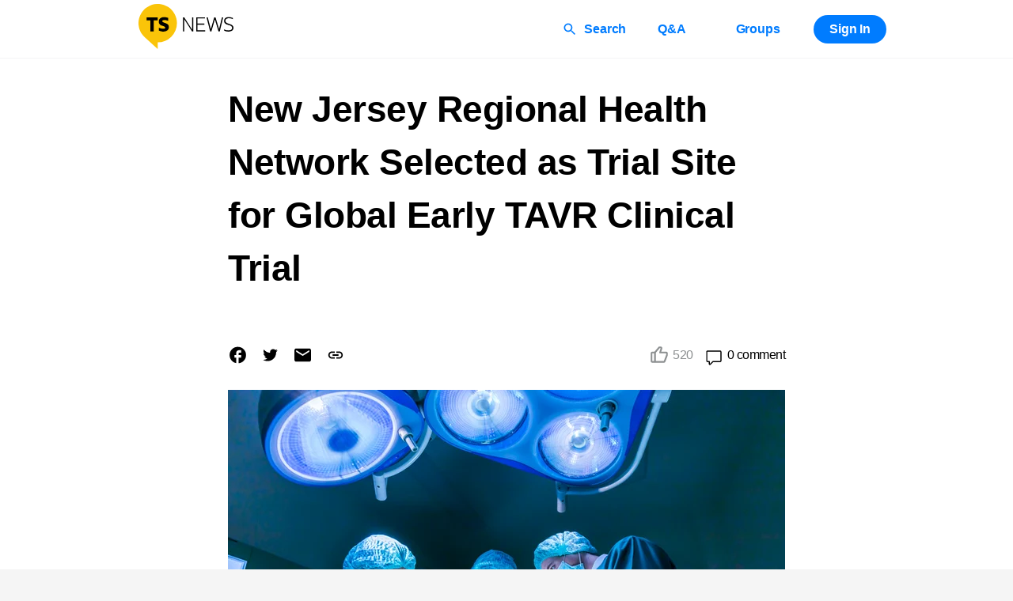

--- FILE ---
content_type: text/html; charset=utf-8
request_url: https://www.trialsitenews.com/a/new-jersey-regional-health-network-selected-as-trial-site-for-global-early-tavr-clinical-trial-86357c7d
body_size: 5464
content:
<!DOCTYPE html><html lang="en" dir="ltr"><head><meta charSet="utf-8" data-next-head=""/><meta charSet="utf-8"/><meta name="viewport" content="minimum-scale=1, initial-scale=1, width=device-width, shrink-to-fit=no" data-next-head=""/><meta name="robots" content="index, follow, max-image-preview:large, max-snippet:-1, max-video-preview:-1" data-next-head=""/><title data-next-head="">New Jersey Regional Health Network Selected as Trial Site for Global Early TAVR Clinical Trial</title><meta name="description" content="Transparent coverage of clinical research" data-next-head=""/><meta name="twitter:card" content="summary_large_image" data-next-head=""/><meta name="og:title" content="New Jersey Regional Health Network Selected as Trial Site for Global Early TAVR Clinical Trial" data-next-head=""/><meta property="og:image" content="https://imagedelivery.net/WEWiZyGwyq-Q4qn_WluYYg/236a6b28-0414-4b8a-f60f-375f672b3400/public" data-next-head=""/><meta property="og:description" content="A multinational medical device manufacturer selected a New Jersey regional health network with roots of operation in the community back to 1890, as a trial site location for a surgical procedure that replaces a diseased aortic valve with an engineered valve. The trial site, Engelwood Health positions its hospital as a national leader in transcatheter aortic valve replacement (TAVR) to treat aortic stenosis (AS). Medtronic, the medical device maker and sponsor of the clinical trial, &amp;nbsp;included the regional health network and hospital in the global EXPAND II Pivotal Trial.&amp;nbsp;This is the first randomized clinical study evaluating the self-expanding, supra-annular Evolut&amp;trade; TAVR platform in patients with moderate, symptomatic AS, a population outside of the current guidelines and indications for TAVR. Consequently, Englewood Health will enroll eligible patients in the new clinical trial investigating the expanded use of TAVR for treating patients with less severe aortic valve disease.
Now a trial site for the EXPAND II Pivotal Trial, involving." data-next-head=""/><meta name="theme-color" content="#FFFFFF"/><meta name="twitter:card" content="summary_large_image"/><link rel="preload" href="https://fonts.googleapis.com"/><link rel="preload" href="/_next/static/css/a086bc86d9fd0abf.css" as="style"/><link rel="stylesheet" href="https://fonts.googleapis.com/css2?family=Amiri&amp;display=swap"/><link rel="stylesheet" href="/_next/static/css/a086bc86d9fd0abf.css" data-n-g=""/><noscript data-n-css=""></noscript><script defer="" noModule="" src="/_next/static/chunks/polyfills-42372ed130431b0a.js"></script><script src="/_next/static/chunks/webpack-6bfb8849dfec97fb.js" defer=""></script><script src="/_next/static/chunks/framework-df9db92cb3533e83.js" defer=""></script><script src="/_next/static/chunks/main-be1b152efd52534f.js" defer=""></script><script src="/_next/static/chunks/pages/_app-7c0dffe0c8c0fea6.js" defer=""></script><script src="/_next/static/chunks/45092124-d0f8394240d5406e.js" defer=""></script><script src="/_next/static/chunks/a1488f65-7402e753df14ccd1.js" defer=""></script><script src="/_next/static/chunks/f9c88346-65251c57cac60829.js" defer=""></script><script src="/_next/static/chunks/3553-ce0f3c86c31afd3e.js" defer=""></script><script src="/_next/static/chunks/7762-8e0e92a8ae579d28.js" defer=""></script><script src="/_next/static/chunks/9620-821827a750f14844.js" defer=""></script><script src="/_next/static/chunks/pages/a/%5BarticleSlug%5D-f47a621ba2222a71.js" defer=""></script><script src="/_next/static/kpY9cj-d0gr88px9fXFH4/_buildManifest.js" defer=""></script><script src="/_next/static/kpY9cj-d0gr88px9fXFH4/_ssgManifest.js" defer=""></script><style id="jss-server-side"></style><style data-styled="" data-styled-version="5.3.11">.hPUxaQ{background:#F5F5F5;display:-webkit-box;display:-webkit-flex;display:-ms-flexbox;display:flex;-webkit-flex-direction:column;-ms-flex-direction:column;flex-direction:column;min-height:100vh;}/*!sc*/
data-styled.g1[id="sc-d72f4f58-0"]{content:"hPUxaQ,"}/*!sc*/
.fJuTyR{-webkit-flex:1;-ms-flex:1;flex:1;display:-webkit-box;display:-webkit-flex;display:-ms-flexbox;display:flex;-webkit-flex-direction:column;-ms-flex-direction:column;flex-direction:column;background:#F5F5F5;}/*!sc*/
data-styled.g2[id="sc-d72f4f58-1"]{content:"fJuTyR,"}/*!sc*/
.gmyAUp{display:-webkit-box;display:-webkit-flex;display:-ms-flexbox;display:flex;-webkit-flex-direction:column;-ms-flex-direction:column;flex-direction:column;width:100%;background:#000000;color:#FFFFFF;}/*!sc*/
data-styled.g3[id="sc-1a5f6311-0"]{content:"gmyAUp,"}/*!sc*/
.eUpcXy{display:-webkit-box;display:-webkit-flex;display:-ms-flexbox;display:flex;-webkit-align-items:flex-start;-webkit-box-align:flex-start;-ms-flex-align:flex-start;align-items:flex-start;-webkit-box-pack:justify;-webkit-justify-content:space-between;-ms-flex-pack:justify;justify-content:space-between;width:100%;padding:24px 160px;gap:20px;}/*!sc*/
@media screen and (max-width:1199px){.eUpcXy{padding:24px 60px;}}/*!sc*/
@media screen and (max-width:1024px){.eUpcXy{padding:24px 32px;}}/*!sc*/
@media screen and (max-width:575px){.eUpcXy{padding:24px 16px;-webkit-flex-direction:column;-ms-flex-direction:column;flex-direction:column;}}/*!sc*/
data-styled.g4[id="sc-1a5f6311-1"]{content:"eUpcXy,"}/*!sc*/
.dPkYJY{display:-webkit-box;display:-webkit-flex;display:-ms-flexbox;display:flex;-webkit-box-pack:start;-webkit-justify-content:flex-start;-ms-flex-pack:start;justify-content:flex-start;-webkit-align-items:flex-start;-webkit-box-align:flex-start;-ms-flex-align:flex-start;align-items:flex-start;width:100%;margin:-20px;-webkit-flex-wrap:wrap;-ms-flex-wrap:wrap;flex-wrap:wrap;}/*!sc*/
@media screen and (max-width:575px){.dPkYJY{-webkit-flex-direction:row;-ms-flex-direction:row;flex-direction:row;-webkit-box-pack:start;-webkit-justify-content:flex-start;-ms-flex-pack:start;justify-content:flex-start;margin-bottom:20px;}}/*!sc*/
data-styled.g5[id="sc-1a5f6311-2"]{content:"dPkYJY,"}/*!sc*/
.gDDVnF{margin:20px;}/*!sc*/
data-styled.g6[id="sc-1a5f6311-3"]{content:"gDDVnF,"}/*!sc*/
.dCRyFZ{font-style:normal;font-weight:bold;font-size:20px;line-height:28px;margin-bottom:16px;}/*!sc*/
data-styled.g7[id="sc-1a5f6311-4"]{content:"dCRyFZ,"}/*!sc*/
.bxFGva{display:-webkit-box;display:-webkit-flex;display:-ms-flexbox;display:flex;-webkit-flex-direction:column;-ms-flex-direction:column;flex-direction:column;}/*!sc*/
data-styled.g8[id="sc-1a5f6311-5"]{content:"bxFGva,"}/*!sc*/
.hSEhdL{color:#FFFFFF;font-weight:normal;-webkit-text-decoration:none;text-decoration:none;width:-webkit-fit-content;width:-moz-fit-content;width:fit-content;}/*!sc*/
data-styled.g9[id="sc-1a5f6311-6"]{content:"hSEhdL,"}/*!sc*/
.dfSNcZ{display:-webkit-box;display:-webkit-flex;display:-ms-flexbox;display:flex;-webkit-flex-direction:column;-ms-flex-direction:column;flex-direction:column;-webkit-align-items:flex-end;-webkit-box-align:flex-end;-ms-flex-align:flex-end;align-items:flex-end;font-weight:normal;min-width:-webkit-max-content;min-width:-moz-max-content;min-width:max-content;}/*!sc*/
@media screen and (max-width:575px){.dfSNcZ{-webkit-align-items:flex-start;-webkit-box-align:flex-start;-ms-flex-align:flex-start;align-items:flex-start;margin-top:20px;}}/*!sc*/
data-styled.g10[id="sc-1a5f6311-7"]{content:"dfSNcZ,"}/*!sc*/
.jMeJZW{font-style:normal;font-weight:bold;font-size:24px;line-height:32px;}/*!sc*/
data-styled.g11[id="sc-1a5f6311-8"]{content:"jMeJZW,"}/*!sc*/
.cnsWOy{font-style:normal;font-weight:bold;font-size:20px;line-height:28px;margin-top:16px;margin-bottom:16px;text-align:center;font-weight:normal;}/*!sc*/
@media screen and (max-width:575px){.cnsWOy{text-align:left;padding:0 16px 16px;}}/*!sc*/
data-styled.g12[id="sc-1a5f6311-9"]{content:"cnsWOy,"}/*!sc*/
.iHdJvR{display:-webkit-box;display:-webkit-flex;display:-ms-flexbox;display:flex;-webkit-align-items:center;-webkit-box-align:center;-ms-flex-align:center;align-items:center;gap:4px;}/*!sc*/
data-styled.g13[id="sc-1a5f6311-10"]{content:"iHdJvR,"}/*!sc*/
.kjGlsu{width:20px;height:20px;}/*!sc*/
data-styled.g14[id="sc-1a5f6311-11"]{content:"kjGlsu,"}/*!sc*/
.jbxNHl{width:20px;height:20px;}/*!sc*/
data-styled.g15[id="sc-1a5f6311-12"]{content:"jbxNHl,"}/*!sc*/
.fmHeo{width:20px;height:20px;}/*!sc*/
data-styled.g16[id="sc-1a5f6311-13"]{content:"fmHeo,"}/*!sc*/
*,*::after,*::before{box-sizing:border-box;}/*!sc*/
::selection{background-color:#007CFF;color:#fff;}/*!sc*/
body{overflow-y:scroll;background:#F5F5F5;color:#000000;font-style:normal;font-weight:500;font-size:16px;line-height:24px;-webkit-letter-spacing:-0.5px;-moz-letter-spacing:-0.5px;-ms-letter-spacing:-0.5px;letter-spacing:-0.5px;margin:0;padding:0;font-family:-apple-system,BlinkMacSystemFont,"Segoe UI",Roboto,"Helvetica Neue",Arial,"Noto Sans","Liberation Sans",sans-serif,"Apple Color Emoji","Segoe UI Emoji","Segoe UI Symbol","Noto Color Emoji";}/*!sc*/
.z-alert{z-index:10000 !important;}/*!sc*/
#nprogress .bar{background:#007CFF !important;height:3px;}/*!sc*/
a{color:unset;-webkit-text-decoration:unset;text-decoration:unset;}/*!sc*/
data-styled.g48[id="sc-global-kMbNVs1"]{content:"sc-global-kMbNVs1,"}/*!sc*/
</style></head><body><script type="text/javascript" id="hs-script-loader" async="" defer="" src="//js.hs-scripts.com/4652048.js"></script><div id="__next"><script>
              window.dataLayer = window.dataLayer || [];
              function gtag(){dataLayer.push(arguments);}
              gtag('js', new Date());
              gtag('config', 'G-VQ5K1HWZ1P');
              </script><div class="sc-d72f4f58-0 hPUxaQ"><div class="sc-d72f4f58-1 fJuTyR"></div><div class="sc-1a5f6311-0 gmyAUp"><div class="sc-1a5f6311-1 eUpcXy"><div class="sc-1a5f6311-2 dPkYJY"><div class="sc-1a5f6311-3 gDDVnF"><div class="sc-1a5f6311-4 dCRyFZ">Company</div><div class="sc-1a5f6311-5 bxFGva"><a class="sc-1a5f6311-6 hSEhdL" href="/about-us">About Us</a><a class="sc-1a5f6311-6 hSEhdL" href="/terms-of-service">Terms of Service</a><a class="sc-1a5f6311-6 hSEhdL" href="/privacy-policy">Privacy Policy</a><a class="sc-1a5f6311-6 hSEhdL" href="/contact-us">Contact Us</a></div></div><div class="sc-1a5f6311-3 gDDVnF"><div class="sc-1a5f6311-4 dCRyFZ">Publish on TrialSite</div><div class="sc-1a5f6311-5 bxFGva"><a class="sc-1a5f6311-6 hSEhdL" href="/writing-best-practices">Writing Best Practices</a><a class="sc-1a5f6311-6 hSEhdL" href="/publish-on-trialsite">Why TrialSite?</a></div></div><div class="sc-1a5f6311-3 gDDVnF"><div class="sc-1a5f6311-4 dCRyFZ">Follow Us</div><div class="sc-1a5f6311-5 bxFGva"><a target="_blank" rel="noopener noreferrer" class="sc-1a5f6311-6 hSEhdL" href="https://www.youtube.com/c/TrialSiteNews"><div class="sc-1a5f6311-10 iHdJvR"><svg stroke="currentColor" fill="currentColor" stroke-width="0" viewBox="0 0 16 16" class="sc-1a5f6311-11 kjGlsu" height="1em" width="1em" xmlns="http://www.w3.org/2000/svg"><path d="M8.051 1.999h.089c.822.003 4.987.033 6.11.335a2.01 2.01 0 0 1 1.415 1.42c.101.38.172.883.22 1.402l.01.104.022.26.008.104c.065.914.073 1.77.074 1.957v.075c-.001.194-.01 1.108-.082 2.06l-.008.105-.009.104c-.05.572-.124 1.14-.235 1.558a2.01 2.01 0 0 1-1.415 1.42c-1.16.312-5.569.334-6.18.335h-.142c-.309 0-1.587-.006-2.927-.052l-.17-.006-.087-.004-.171-.007-.171-.007c-1.11-.049-2.167-.128-2.654-.26a2.01 2.01 0 0 1-1.415-1.419c-.111-.417-.185-.986-.235-1.558L.09 9.82l-.008-.104A31 31 0 0 1 0 7.68v-.123c.002-.215.01-.958.064-1.778l.007-.103.003-.052.008-.104.022-.26.01-.104c.048-.519.119-1.023.22-1.402a2.01 2.01 0 0 1 1.415-1.42c.487-.13 1.544-.21 2.654-.26l.17-.007.172-.006.086-.003.171-.007A100 100 0 0 1 7.858 2zM6.4 5.209v4.818l4.157-2.408z"></path></svg> YouTube</div></a><a target="_blank" rel="noopener noreferrer" class="sc-1a5f6311-6 hSEhdL" href="https://twitter.com/TrialsiteN"><div class="sc-1a5f6311-10 iHdJvR"><svg stroke="currentColor" fill="currentColor" stroke-width="0" viewBox="0 0 16 16" class="sc-1a5f6311-12 jbxNHl" height="1em" width="1em" xmlns="http://www.w3.org/2000/svg"><path d="M5.026 15c6.038 0 9.341-5.003 9.341-9.334q.002-.211-.006-.422A6.7 6.7 0 0 0 16 3.542a6.7 6.7 0 0 1-1.889.518 3.3 3.3 0 0 0 1.447-1.817 6.5 6.5 0 0 1-2.087.793A3.286 3.286 0 0 0 7.875 6.03a9.32 9.32 0 0 1-6.767-3.429 3.29 3.29 0 0 0 1.018 4.382A3.3 3.3 0 0 1 .64 6.575v.045a3.29 3.29 0 0 0 2.632 3.218 3.2 3.2 0 0 1-.865.115 3 3 0 0 1-.614-.057 3.28 3.28 0 0 0 3.067 2.277A6.6 6.6 0 0 1 .78 13.58a6 6 0 0 1-.78-.045A9.34 9.34 0 0 0 5.026 15"></path></svg> Twitter</div></a><a target="_blank" rel="noopener noreferrer" class="sc-1a5f6311-6 hSEhdL" href="https://www.facebook.com/TrialSiteN/"><div class="sc-1a5f6311-10 iHdJvR"><svg stroke="currentColor" fill="currentColor" stroke-width="0" viewBox="0 0 16 16" class="sc-1a5f6311-13 fmHeo" height="1em" width="1em" xmlns="http://www.w3.org/2000/svg"><path d="M16 8.049c0-4.446-3.582-8.05-8-8.05C3.58 0-.002 3.603-.002 8.05c0 4.017 2.926 7.347 6.75 7.951v-5.625h-2.03V8.05H6.75V6.275c0-2.017 1.195-3.131 3.022-3.131.876 0 1.791.157 1.791.157v1.98h-1.009c-.993 0-1.303.621-1.303 1.258v1.51h2.218l-.354 2.326H9.25V16c3.824-.604 6.75-3.934 6.75-7.951"></path></svg> Facebook</div></a></div></div></div><div class="sc-1a5f6311-7 dfSNcZ"><div class="sc-1a5f6311-8 jMeJZW">TrialSiteNews</div><div>159 W Broadway, Suite 200</div><div>Salt Lake City, UT 84101</div></div></div><div class="sc-1a5f6311-9 cnsWOy">© 2026 - Trial Site News</div></div></div><div id="app-modal"></div></div><script id="__NEXT_DATA__" type="application/json">{"props":{"pageProps":{"articleSlug":"new-jersey-regional-health-network-selected-as-trial-site-for-global-early-tavr-clinical-trial-86357c7d","host":"www.trialsitenews.com","data":{"id":22594,"title":"New Jersey Regional Health Network Selected as Trial Site for Global Early TAVR Clinical Trial","publishedAt":"2024-02-03T16:00:01.000Z","image":"https://imagedelivery.net/WEWiZyGwyq-Q4qn_WluYYg/236a6b28-0414-4b8a-f60f-375f672b3400/public","slug":"new-jersey-regional-health-network-selected-as-trial-site-for-global-early-tavr-clinical-trial-86357c7d","profile":{"id":1,"firstName":"TrialSite","lastName":"Staff","profileImage":"https://imagedelivery.net/WEWiZyGwyq-Q4qn_WluYYg/88742b72-7f86-4185-9930-320e29baf900/public","company":"TrialSite","position":"Staff","singleLineStatement":"Making Biomedical Research Evidence Accessible to All","bio":"The Trial Site content team includes physicians, attorneys, regulators and other experts from the clinical trials industry. The team is headed by the founder – Daniel O'Connor – who has been involved with technology and services companies and clinical trials for nearly 20 years. He has developed software for FDA regulated companies focusing on clinical and regulatory document management, clinical trials collaboration and investigator portal, as well as developed business involved with healthcare care coordination and care management.","username":"trialsitenews","references":[],"karma":194251,"registeredPhysicianVerified":false},"comments":0,"likes":520,"tags":[{"id":534,"name":"Bivalves","slug":"bivalves"},{"id":633,"name":"Clinical Trials","slug":"clinical-trials"},{"id":5148,"name":"Surgery","slug":"surgery"},{"id":8562,"name":"Cardiovascular","slug":"cardiovascular"},{"id":9096,"name":"TAVR","slug":"tavr"}],"type":"TSN","excerpt":"\u003cp style=\"text-align: justify;\"\u003e\u003cem\u003eA multinational medical device manufacturer selected a New Jersey regional health network with roots of operation in the community back to 1890, as a trial site location for a surgical procedure that replaces a diseased aortic valve with an engineered valve. The trial site, \u003ca href=\"https://www.englewoodhealth.org/\" target=\"_blank\" rel=\"noopener\"\u003eEngelwood Health\u003c/a\u003e\u003c/em\u003e\u003cem\u003e positions its hospital as a national leader in transcatheter aortic valve replacement (TAVR) to treat aortic stenosis (AS). \u003ca href=\"https://www.medtronic.com/us-en/index.html\" target=\"_blank\" rel=\"noopener\"\u003eMedtronic\u003c/a\u003e, \u003c/em\u003e\u003cem\u003ethe medical device maker and sponsor of the clinical trial, \u0026nbsp;included the regional health network and hospital in the global EXPAND II Pivotal Trial.\u003c/em\u003e\u0026nbsp;\u003cem\u003eThis is the first randomized clinical study evaluating the self-expanding, supra-annular Evolut\u0026trade; TAVR platform in patients with moderate, symptomatic AS, a population outside of the current guidelines and indications for TAVR. Consequently, Englewood Health will enroll eligible patients in the new clinical trial investigating the expanded use of TAVR for treating patients with less severe aortic valve disease.\u003c/em\u003e\u003c/p\u003e\n\u003cp style=\"text-align: justify;\"\u003eNow a trial site for the EXPAND II Pivotal Trial, involving.\u003c/p\u003e"},"user":null,"seoConfig":{"image":"https://imagedelivery.net/WEWiZyGwyq-Q4qn_WluYYg/236a6b28-0414-4b8a-f60f-375f672b3400/public","title":"New Jersey Regional Health Network Selected as Trial Site for Global Early TAVR Clinical Trial","content":"A multinational medical device manufacturer selected a New Jersey regional health network with roots of operation in the community back to 1890, as a trial site location for a surgical procedure that replaces a diseased aortic valve with an engineered valve. The trial site, Engelwood Health positions its hospital as a national leader in transcatheter aortic valve replacement (TAVR) to treat aortic stenosis (AS). Medtronic, the medical device maker and sponsor of the clinical trial, \u0026nbsp;included the regional health network and hospital in the global EXPAND II Pivotal Trial.\u0026nbsp;This is the first randomized clinical study evaluating the self-expanding, supra-annular Evolut\u0026trade; TAVR platform in patients with moderate, symptomatic AS, a population outside of the current guidelines and indications for TAVR. Consequently, Englewood Health will enroll eligible patients in the new clinical trial investigating the expanded use of TAVR for treating patients with less severe aortic valve disease.\nNow a trial site for the EXPAND II Pivotal Trial, involving."}},"__N_SSP":true},"page":"/a/[articleSlug]","query":{"articleSlug":"new-jersey-regional-health-network-selected-as-trial-site-for-global-early-tavr-clinical-trial-86357c7d"},"buildId":"kpY9cj-d0gr88px9fXFH4","isFallback":false,"isExperimentalCompile":false,"gssp":true,"scriptLoader":[]}</script></body></html>

--- FILE ---
content_type: text/css; charset=utf-8
request_url: https://fonts.googleapis.com/css2?family=Amiri&display=swap
body_size: 335
content:
/* arabic */
@font-face {
  font-family: 'Amiri';
  font-style: normal;
  font-weight: 400;
  font-display: swap;
  src: url(https://fonts.gstatic.com/s/amiri/v30/J7aRnpd8CGxBHpUrtLMS7JNKIjk.woff2) format('woff2');
  unicode-range: U+0600-06FF, U+0750-077F, U+0870-088E, U+0890-0891, U+0897-08E1, U+08E3-08FF, U+200C-200E, U+2010-2011, U+204F, U+2E41, U+FB50-FDFF, U+FE70-FE74, U+FE76-FEFC, U+102E0-102FB, U+10E60-10E7E, U+10EC2-10EC4, U+10EFC-10EFF, U+1EE00-1EE03, U+1EE05-1EE1F, U+1EE21-1EE22, U+1EE24, U+1EE27, U+1EE29-1EE32, U+1EE34-1EE37, U+1EE39, U+1EE3B, U+1EE42, U+1EE47, U+1EE49, U+1EE4B, U+1EE4D-1EE4F, U+1EE51-1EE52, U+1EE54, U+1EE57, U+1EE59, U+1EE5B, U+1EE5D, U+1EE5F, U+1EE61-1EE62, U+1EE64, U+1EE67-1EE6A, U+1EE6C-1EE72, U+1EE74-1EE77, U+1EE79-1EE7C, U+1EE7E, U+1EE80-1EE89, U+1EE8B-1EE9B, U+1EEA1-1EEA3, U+1EEA5-1EEA9, U+1EEAB-1EEBB, U+1EEF0-1EEF1;
}
/* latin-ext */
@font-face {
  font-family: 'Amiri';
  font-style: normal;
  font-weight: 400;
  font-display: swap;
  src: url(https://fonts.gstatic.com/s/amiri/v30/J7aRnpd8CGxBHpUgtLMS7JNKIjk.woff2) format('woff2');
  unicode-range: U+0100-02BA, U+02BD-02C5, U+02C7-02CC, U+02CE-02D7, U+02DD-02FF, U+0304, U+0308, U+0329, U+1D00-1DBF, U+1E00-1E9F, U+1EF2-1EFF, U+2020, U+20A0-20AB, U+20AD-20C0, U+2113, U+2C60-2C7F, U+A720-A7FF;
}
/* latin */
@font-face {
  font-family: 'Amiri';
  font-style: normal;
  font-weight: 400;
  font-display: swap;
  src: url(https://fonts.gstatic.com/s/amiri/v30/J7aRnpd8CGxBHpUutLMS7JNK.woff2) format('woff2');
  unicode-range: U+0000-00FF, U+0131, U+0152-0153, U+02BB-02BC, U+02C6, U+02DA, U+02DC, U+0304, U+0308, U+0329, U+2000-206F, U+20AC, U+2122, U+2191, U+2193, U+2212, U+2215, U+FEFF, U+FFFD;
}


--- FILE ---
content_type: application/javascript; charset=utf-8
request_url: https://www.trialsitenews.com/_next/static/chunks/7762-8e0e92a8ae579d28.js
body_size: 16085
content:
(self.webpackChunk_N_E=self.webpackChunk_N_E||[]).push([[7762],{2150:(e,t,n)=>{"use strict";n.d(t,{A:()=>u});var r=n(48562),i=n(77806),o=n(25093),a=n(34002),s=function(){function e(e,t){this.xf=t,this.n=e,this.i=0}return e.prototype["@@transducer/init"]=a.A.init,e.prototype["@@transducer/result"]=a.A.result,e.prototype["@@transducer/step"]=function(e,t){this.i+=1;var n=0===this.n?e:this.xf["@@transducer/step"](e,t);return this.n>=0&&this.i>=this.n?(0,o.A)(n):n},e}(),l=n(23606),c=(0,n(40477).A)(function(e,t){return function(){var n=arguments.length;if(0===n)return t();var r=arguments[n-1];return(0,l.A)(r)||"function"!=typeof r[e]?t.apply(this,arguments):r[e].apply(r,Array.prototype.slice.call(arguments,0,n-1))}}("slice",function(e,t,n){return Array.prototype.slice.call(n,e,t)}));let u=(0,r.A)((0,i.A)(["take"],function(e){return function(t){return new s(e,t)}},function(e,t){return c(0,e<0?1/0:e,t)}))},10926:(e,t,n)=>{var r=n(14232),i=n(83833).default,o={reactCompat:!0},a=r.version.split(".")[0]>=16,s=new Set(["tr","tbody","thead","tfoot","colgroup","table","head","html","frameset"]);e.exports={PRESERVE_CUSTOM_ATTRIBUTES:a,invertObject:function(e,t){if(!e||"object"!=typeof e)throw TypeError("First argument must be an object");var n,r,i="function"==typeof t,o={},a={};for(n in e){if(r=e[n],i&&(o=t(n,r))&&2===o.length){a[o[0]]=o[1];continue}"string"==typeof r&&(a[r]=n)}return a},isCustomComponent:function(e,t){if(-1===e.indexOf("-"))return t&&"string"==typeof t.is;switch(e){case"annotation-xml":case"color-profile":case"font-face":case"font-face-src":case"font-face-uri":case"font-face-format":case"font-face-name":case"missing-glyph":return!1;default:return!0}},setStyleProp:function(e,t){if(null!=e)try{t.style=i(e,o)}catch(e){t.style={}}},canTextBeChildOfNode:function(e){return!s.has(e.name)},elementsWithNoTextChildren:s}},11276:(e,t,n)=>{var r=n(66720);e.exports=function(e,t){var n,i,o,a=null;if(!e||"string"!=typeof e)return a;for(var s=r(e),l="function"==typeof t,c=0,u=s.length;c<u;c++)i=(n=s[c]).property,o=n.value,l?t(i,o,n):o&&(a||(a={}),a[i]=o);return a}},23920:(e,t,n)=>{var r=n(87100),i=n(10926);function o(e){return r.possibleStandardNames[e]}e.exports=function(e){var t,n,a,s,l,c={},u=(e=e||{}).type&&({reset:!0,submit:!0})[e.type];for(t in e){if(a=e[t],r.isCustomAttribute(t)){c[t]=a;continue}if(s=o(n=t.toLowerCase())){switch(l=r.getPropertyInfo(s),("checked"===s||"value"===s)&&!u&&(s=o("default"+n)),c[s]=a,l&&l.type){case r.BOOLEAN:c[s]=!0;break;case r.OVERLOADED_BOOLEAN:""===a&&(c[s]=!0)}continue}i.PRESERVE_CUSTOM_ATTRIBUTES&&(c[t]=a)}return i.setStyleProp(e.style,c),c}},24181:(e,t)=>{"use strict";t.__esModule=!0,t.camelCase=void 0;var n=/^--[a-zA-Z0-9-]+$/,r=/-([a-z])/g,i=/^[^-]+$/,o=/^-(webkit|moz|ms|o|khtml)-/,a=function(e,t){return t.toUpperCase()},s=function(e,t){return t+"-"};t.camelCase=function(e,t){var l;return(void 0===t&&(t={}),!(l=e)||i.test(l)||n.test(l))?e:(e=e.toLowerCase(),t.reactCompat||(e=e.replace(o,s)),e.replace(r,a))}},24351:(e,t,n)=>{"use strict";n.d(t,{A:()=>r});let r=(0,n(48562).A)(function(e,t){for(var n={},r=0;r<e.length;)e[r]in t&&(n[e[r]]=t[e[r]]),r+=1;return n})},26794:(e,t,n)=>{"use strict";n.d(t,{A:()=>o});var r=n(92707),i="	\n\v\f\r \xa0              　\u2028\u2029\uFEFF";let o="function"!=typeof String.prototype.trim||i.trim()||!"​".trim()?(0,r.A)(function(e){var t=RegExp("^["+i+"]["+i+"]*"),n=RegExp("["+i+"]["+i+"]*$");return e.replace(t,"").replace(n,"")}):(0,r.A)(function(e){return e.trim()})},27454:(e,t,n)=>{var r=n(75042),i=n(23920),o=n(72357);o="function"==typeof o.default?o.default:o;var a={lowerCaseAttributeNames:!1};function s(e,t){if("string"!=typeof e)throw TypeError("First argument must be a string");return""===e?[]:r(o(e,(t=t||{}).htmlparser2||a),t)}s.domToReact=r,s.htmlToDOM=o,s.attributesToProps=i,s.Element=n(94093).Element,e.exports=s,e.exports.default=s},34739:(e,t)=>{t.SAME=0,t.CAMELCASE=1,t.possibleStandardNames={accept:0,acceptCharset:1,"accept-charset":"acceptCharset",accessKey:1,action:0,allowFullScreen:1,alt:0,as:0,async:0,autoCapitalize:1,autoComplete:1,autoCorrect:1,autoFocus:1,autoPlay:1,autoSave:1,capture:0,cellPadding:1,cellSpacing:1,challenge:0,charSet:1,checked:0,children:0,cite:0,class:"className",classID:1,className:1,cols:0,colSpan:1,content:0,contentEditable:1,contextMenu:1,controls:0,controlsList:1,coords:0,crossOrigin:1,dangerouslySetInnerHTML:1,data:0,dateTime:1,default:0,defaultChecked:1,defaultValue:1,defer:0,dir:0,disabled:0,disablePictureInPicture:1,disableRemotePlayback:1,download:0,draggable:0,encType:1,enterKeyHint:1,for:"htmlFor",form:0,formMethod:1,formAction:1,formEncType:1,formNoValidate:1,formTarget:1,frameBorder:1,headers:0,height:0,hidden:0,high:0,href:0,hrefLang:1,htmlFor:1,httpEquiv:1,"http-equiv":"httpEquiv",icon:0,id:0,innerHTML:1,inputMode:1,integrity:0,is:0,itemID:1,itemProp:1,itemRef:1,itemScope:1,itemType:1,keyParams:1,keyType:1,kind:0,label:0,lang:0,list:0,loop:0,low:0,manifest:0,marginWidth:1,marginHeight:1,max:0,maxLength:1,media:0,mediaGroup:1,method:0,min:0,minLength:1,multiple:0,muted:0,name:0,noModule:1,nonce:0,noValidate:1,open:0,optimum:0,pattern:0,placeholder:0,playsInline:1,poster:0,preload:0,profile:0,radioGroup:1,readOnly:1,referrerPolicy:1,rel:0,required:0,reversed:0,role:0,rows:0,rowSpan:1,sandbox:0,scope:0,scoped:0,scrolling:0,seamless:0,selected:0,shape:0,size:0,sizes:0,span:0,spellCheck:1,src:0,srcDoc:1,srcLang:1,srcSet:1,start:0,step:0,style:0,summary:0,tabIndex:1,target:0,title:0,type:0,useMap:1,value:0,width:0,wmode:0,wrap:0,about:0,accentHeight:1,"accent-height":"accentHeight",accumulate:0,additive:0,alignmentBaseline:1,"alignment-baseline":"alignmentBaseline",allowReorder:1,alphabetic:0,amplitude:0,arabicForm:1,"arabic-form":"arabicForm",ascent:0,attributeName:1,attributeType:1,autoReverse:1,azimuth:0,baseFrequency:1,baselineShift:1,"baseline-shift":"baselineShift",baseProfile:1,bbox:0,begin:0,bias:0,by:0,calcMode:1,capHeight:1,"cap-height":"capHeight",clip:0,clipPath:1,"clip-path":"clipPath",clipPathUnits:1,clipRule:1,"clip-rule":"clipRule",color:0,colorInterpolation:1,"color-interpolation":"colorInterpolation",colorInterpolationFilters:1,"color-interpolation-filters":"colorInterpolationFilters",colorProfile:1,"color-profile":"colorProfile",colorRendering:1,"color-rendering":"colorRendering",contentScriptType:1,contentStyleType:1,cursor:0,cx:0,cy:0,d:0,datatype:0,decelerate:0,descent:0,diffuseConstant:1,direction:0,display:0,divisor:0,dominantBaseline:1,"dominant-baseline":"dominantBaseline",dur:0,dx:0,dy:0,edgeMode:1,elevation:0,enableBackground:1,"enable-background":"enableBackground",end:0,exponent:0,externalResourcesRequired:1,fill:0,fillOpacity:1,"fill-opacity":"fillOpacity",fillRule:1,"fill-rule":"fillRule",filter:0,filterRes:1,filterUnits:1,floodOpacity:1,"flood-opacity":"floodOpacity",floodColor:1,"flood-color":"floodColor",focusable:0,fontFamily:1,"font-family":"fontFamily",fontSize:1,"font-size":"fontSize",fontSizeAdjust:1,"font-size-adjust":"fontSizeAdjust",fontStretch:1,"font-stretch":"fontStretch",fontStyle:1,"font-style":"fontStyle",fontVariant:1,"font-variant":"fontVariant",fontWeight:1,"font-weight":"fontWeight",format:0,from:0,fx:0,fy:0,g1:0,g2:0,glyphName:1,"glyph-name":"glyphName",glyphOrientationHorizontal:1,"glyph-orientation-horizontal":"glyphOrientationHorizontal",glyphOrientationVertical:1,"glyph-orientation-vertical":"glyphOrientationVertical",glyphRef:1,gradientTransform:1,gradientUnits:1,hanging:0,horizAdvX:1,"horiz-adv-x":"horizAdvX",horizOriginX:1,"horiz-origin-x":"horizOriginX",ideographic:0,imageRendering:1,"image-rendering":"imageRendering",in2:0,in:0,inlist:0,intercept:0,k1:0,k2:0,k3:0,k4:0,k:0,kernelMatrix:1,kernelUnitLength:1,kerning:0,keyPoints:1,keySplines:1,keyTimes:1,lengthAdjust:1,letterSpacing:1,"letter-spacing":"letterSpacing",lightingColor:1,"lighting-color":"lightingColor",limitingConeAngle:1,local:0,markerEnd:1,"marker-end":"markerEnd",markerHeight:1,markerMid:1,"marker-mid":"markerMid",markerStart:1,"marker-start":"markerStart",markerUnits:1,markerWidth:1,mask:0,maskContentUnits:1,maskUnits:1,mathematical:0,mode:0,numOctaves:1,offset:0,opacity:0,operator:0,order:0,orient:0,orientation:0,origin:0,overflow:0,overlinePosition:1,"overline-position":"overlinePosition",overlineThickness:1,"overline-thickness":"overlineThickness",paintOrder:1,"paint-order":"paintOrder",panose1:0,"panose-1":"panose1",pathLength:1,patternContentUnits:1,patternTransform:1,patternUnits:1,pointerEvents:1,"pointer-events":"pointerEvents",points:0,pointsAtX:1,pointsAtY:1,pointsAtZ:1,prefix:0,preserveAlpha:1,preserveAspectRatio:1,primitiveUnits:1,property:0,r:0,radius:0,refX:1,refY:1,renderingIntent:1,"rendering-intent":"renderingIntent",repeatCount:1,repeatDur:1,requiredExtensions:1,requiredFeatures:1,resource:0,restart:0,result:0,results:0,rotate:0,rx:0,ry:0,scale:0,security:0,seed:0,shapeRendering:1,"shape-rendering":"shapeRendering",slope:0,spacing:0,specularConstant:1,specularExponent:1,speed:0,spreadMethod:1,startOffset:1,stdDeviation:1,stemh:0,stemv:0,stitchTiles:1,stopColor:1,"stop-color":"stopColor",stopOpacity:1,"stop-opacity":"stopOpacity",strikethroughPosition:1,"strikethrough-position":"strikethroughPosition",strikethroughThickness:1,"strikethrough-thickness":"strikethroughThickness",string:0,stroke:0,strokeDasharray:1,"stroke-dasharray":"strokeDasharray",strokeDashoffset:1,"stroke-dashoffset":"strokeDashoffset",strokeLinecap:1,"stroke-linecap":"strokeLinecap",strokeLinejoin:1,"stroke-linejoin":"strokeLinejoin",strokeMiterlimit:1,"stroke-miterlimit":"strokeMiterlimit",strokeWidth:1,"stroke-width":"strokeWidth",strokeOpacity:1,"stroke-opacity":"strokeOpacity",suppressContentEditableWarning:1,suppressHydrationWarning:1,surfaceScale:1,systemLanguage:1,tableValues:1,targetX:1,targetY:1,textAnchor:1,"text-anchor":"textAnchor",textDecoration:1,"text-decoration":"textDecoration",textLength:1,textRendering:1,"text-rendering":"textRendering",to:0,transform:0,typeof:0,u1:0,u2:0,underlinePosition:1,"underline-position":"underlinePosition",underlineThickness:1,"underline-thickness":"underlineThickness",unicode:0,unicodeBidi:1,"unicode-bidi":"unicodeBidi",unicodeRange:1,"unicode-range":"unicodeRange",unitsPerEm:1,"units-per-em":"unitsPerEm",unselectable:0,vAlphabetic:1,"v-alphabetic":"vAlphabetic",values:0,vectorEffect:1,"vector-effect":"vectorEffect",version:0,vertAdvY:1,"vert-adv-y":"vertAdvY",vertOriginX:1,"vert-origin-x":"vertOriginX",vertOriginY:1,"vert-origin-y":"vertOriginY",vHanging:1,"v-hanging":"vHanging",vIdeographic:1,"v-ideographic":"vIdeographic",viewBox:1,viewTarget:1,visibility:0,vMathematical:1,"v-mathematical":"vMathematical",vocab:0,widths:0,wordSpacing:1,"word-spacing":"wordSpacing",writingMode:1,"writing-mode":"writingMode",x1:0,x2:0,x:0,xChannelSelector:1,xHeight:1,"x-height":"xHeight",xlinkActuate:1,"xlink:actuate":"xlinkActuate",xlinkArcrole:1,"xlink:arcrole":"xlinkArcrole",xlinkHref:1,"xlink:href":"xlinkHref",xlinkRole:1,"xlink:role":"xlinkRole",xlinkShow:1,"xlink:show":"xlinkShow",xlinkTitle:1,"xlink:title":"xlinkTitle",xlinkType:1,"xlink:type":"xlinkType",xmlBase:1,"xml:base":"xmlBase",xmlLang:1,"xml:lang":"xmlLang",xmlns:0,"xml:space":"xmlSpace",xmlnsXlink:1,"xmlns:xlink":"xmlnsXlink",xmlSpace:1,y1:0,y2:0,y:0,yChannelSelector:1,z:0,zoomAndPan:1}},39296:(e,t,n)=>{"use strict";n.d(t,{A:()=>p});var r=n(54864),i=n(48562),o=n(77806),a=n(43189),s=n(34002),l=function(){function e(e,t){this.xf=t,this.f=e}return e.prototype["@@transducer/init"]=s.A.init,e.prototype["@@transducer/result"]=s.A.result,e.prototype["@@transducer/step"]=function(e,t){return this.xf["@@transducer/step"](e,this.f(t))},e}(),c=n(47226),u=n(75010);let p=(0,i.A)((0,o.A)(["fantasy-land/map","map"],function(e){return function(t){return new l(e,t)}},function(e,t){switch(Object.prototype.toString.call(t)){case"[object Function]":return(0,c.A)(t.length,function(){return e.call(this,t.apply(this,arguments))});case"[object Object]":return(0,r.A)(function(n,r){return n[r]=e(t[r]),n},{},(0,u.A)(t));default:return(0,a.A)(e,t)}}))},41218:e=>{e.exports="object"==typeof self?self.FormData:window.FormData},44939:(e,t,n)=>{"use strict";n.d(t,{K:()=>w});var r=n(14232),i=n(95062),o=function(){return(o=Object.assign||function(e){for(var t,n=1,r=arguments.length;n<r;n++)for(var i in t=arguments[n])Object.prototype.hasOwnProperty.call(t,i)&&(e[i]=t[i]);return e}).apply(this,arguments)},a={onActivate:i.func,onAddUndo:i.func,onBeforeAddUndo:i.func,onBeforeExecCommand:i.func,onBeforeGetContent:i.func,onBeforeRenderUI:i.func,onBeforeSetContent:i.func,onBeforePaste:i.func,onBlur:i.func,onChange:i.func,onClearUndos:i.func,onClick:i.func,onContextMenu:i.func,onCopy:i.func,onCut:i.func,onDblclick:i.func,onDeactivate:i.func,onDirty:i.func,onDrag:i.func,onDragDrop:i.func,onDragEnd:i.func,onDragGesture:i.func,onDragOver:i.func,onDrop:i.func,onExecCommand:i.func,onFocus:i.func,onFocusIn:i.func,onFocusOut:i.func,onGetContent:i.func,onHide:i.func,onInit:i.func,onKeyDown:i.func,onKeyPress:i.func,onKeyUp:i.func,onLoadContent:i.func,onMouseDown:i.func,onMouseEnter:i.func,onMouseLeave:i.func,onMouseMove:i.func,onMouseOut:i.func,onMouseOver:i.func,onMouseUp:i.func,onNodeChange:i.func,onObjectResizeStart:i.func,onObjectResized:i.func,onObjectSelected:i.func,onPaste:i.func,onPostProcess:i.func,onPostRender:i.func,onPreProcess:i.func,onProgressState:i.func,onRedo:i.func,onRemove:i.func,onReset:i.func,onSaveContent:i.func,onSelectionChange:i.func,onSetAttrib:i.func,onSetContent:i.func,onShow:i.func,onSubmit:i.func,onUndo:i.func,onVisualAid:i.func},s=o({apiKey:i.string,id:i.string,inline:i.bool,init:i.object,initialValue:i.string,onEditorChange:i.func,outputFormat:i.oneOf(["html","text"]),value:i.string,tagName:i.string,cloudChannel:i.string,plugins:i.oneOfType([i.string,i.array]),toolbar:i.oneOfType([i.string,i.array]),disabled:i.bool,textareaName:i.string,tinymceScriptSrc:i.string,rollback:i.oneOfType([i.number,i.oneOf([!1])]),scriptLoading:i.shape({async:i.bool,defer:i.bool,delay:i.number})},a),l=function(e){return"function"==typeof e},c=function(e){return e in a},u=function(e){return e.substr(2)},p=function(e,t,n,r,i,o,a){var s=Object.keys(i).filter(c),l=Object.keys(o).filter(c),p=s.filter(function(e){return void 0===o[e]}),f=l.filter(function(e){return void 0===i[e]});p.forEach(function(e){var t=u(e),r=a[t];n(t,r),delete a[t]}),f.forEach(function(n){var i=r(e,n),o=u(n);a[o]=i,t(o,i)})},f=0,d=function(e){var t=Date.now();return e+"_"+Math.floor(1e9*Math.random())+ ++f+String(t)},h=function(e){return null!==e&&("textarea"===e.tagName.toLowerCase()||"input"===e.tagName.toLowerCase())},m=function(e){return void 0===e||""===e?[]:Array.isArray(e)?e:e.split(" ")},g=function(e){if(!("isConnected"in Node.prototype)){for(var t=e,n=e.parentNode;null!=n;)n=(t=n).parentNode;return t===e.ownerDocument}return e.isConnected},y=function(){return{listeners:[],scriptId:d("tiny-script"),scriptLoading:!1,scriptLoaded:!1}},v=function(){var e=y(),t=function(e,t,n,r,i,o){var a=t.createElement("script");a.referrerPolicy="origin",a.type="application/javascript",a.id=e,a.src=n,a.async=r,a.defer=i;var s=function(){a.removeEventListener("load",s),o()};a.addEventListener("load",s),t.head&&t.head.appendChild(a)};return{load:function(n,r,i,o,a,s){var l=function(){return t(e.scriptId,n,r,i,o,function(){e.listeners.forEach(function(e){return e()}),e.scriptLoaded=!0})};e.scriptLoaded?s():(e.listeners.push(s),e.scriptLoading||(e.scriptLoading=!0,a>0?setTimeout(l,a):l()))},reinitialize:function(){e=y()}}}(),b=function(){var e="undefined"!=typeof window?window:n.g;return e&&e.tinymce?e.tinymce:null},k=function(){var e=function(t,n){return(e=Object.setPrototypeOf||({__proto__:[]})instanceof Array&&function(e,t){e.__proto__=t}||function(e,t){for(var n in t)Object.prototype.hasOwnProperty.call(t,n)&&(e[n]=t[n])})(t,n)};return function(t,n){if("function"!=typeof n&&null!==n)throw TypeError("Class extends value "+String(n)+" is not a constructor or null");function r(){this.constructor=t}e(t,n),t.prototype=null===n?Object.create(n):(r.prototype=n.prototype,new r)}}(),x=function(){return(x=Object.assign||function(e){for(var t,n=1,r=arguments.length;n<r;n++)for(var i in t=arguments[n])Object.prototype.hasOwnProperty.call(t,i)&&(e[i]=t[i]);return e}).apply(this,arguments)},C=function(){var e,t,n;return(null==(n=null==(t=null==(e=b())?void 0:e.Env)?void 0:t.browser)?void 0:n.isIE())?"change keyup compositionend setcontent":"change input compositionend setcontent"},E=function(){return window.InputEvent&&"function"==typeof InputEvent.prototype.getTargetRanges?"beforeinput SelectionChange":"SelectionChange"},w=function(e){function t(t){var n,i,o,a=e.call(this,t)||this;return a.rollbackTimer=void 0,a.valueCursor=void 0,a.rollbackChange=function(){var e=a.editor,t=a.props.value;e&&t&&t!==a.currentContent&&e.undoManager.ignore(function(){if(e.setContent(t),a.valueCursor&&(!a.inline||e.hasFocus()))try{e.selection.moveToBookmark(a.valueCursor)}catch(e){}}),a.rollbackTimer=void 0},a.handleBeforeInput=function(e){if(void 0!==a.props.value&&a.props.value===a.currentContent&&a.editor&&(!a.inline||a.editor.hasFocus))try{a.valueCursor=a.editor.selection.getBookmark(3)}catch(e){}},a.handleBeforeInputSpecial=function(e){("Enter"===e.key||"Backspace"===e.key||"Delete"===e.key)&&a.handleBeforeInput(e)},a.handleEditorChange=function(e){var t=a.editor;if(t&&t.initialized){var n=t.getContent();if(void 0===a.props.value||a.props.value===n||!1===a.props.rollback||a.rollbackTimer||(a.rollbackTimer=window.setTimeout(a.rollbackChange,"number"==typeof a.props.rollback?a.props.rollback:200)),n!==a.currentContent&&(a.currentContent=n,l(a.props.onEditorChange))){var r=a.props.outputFormat,i="html"===r?n:t.getContent({format:r});a.props.onEditorChange(i,t)}}},a.handleEditorChangeSpecial=function(e){("Backspace"===e.key||"Delete"===e.key)&&a.handleEditorChange(e)},a.initialise=function(e){void 0===e&&(e=0);var t,n,r,i=a.elementRef.current;if(i){if(!g(i)){if(0===e)setTimeout(function(){return a.initialise(1)},1);else if(e<100)setTimeout(function(){return a.initialise(e+1)},100);else throw Error("tinymce can only be initialised when in a document");return}var o,s,c=b();if(!c)throw Error("tinymce should have been loaded into global scope");var u=x(x({},a.props.init),{selector:void 0,target:i,readonly:a.props.disabled,inline:a.inline,plugins:(o=null==(t=a.props.init)?void 0:t.plugins,s=a.props.plugins,m(o).concat(m(s))),toolbar:null!=(n=a.props.toolbar)?n:null==(r=a.props.init)?void 0:r.toolbar,setup:function(e){a.editor=e,a.bindHandlers({}),a.inline&&!h(i)&&e.once("PostRender",function(t){e.setContent(a.getInitialValue(),{no_events:!0})}),a.props.init&&l(a.props.init.setup)&&a.props.init.setup(e)},init_instance_callback:function(e){var t,n,r=a.getInitialValue();a.currentContent=null!=(t=a.currentContent)?t:e.getContent(),a.currentContent!==r&&(a.currentContent=r,e.setContent(r),e.undoManager.clear(),e.undoManager.add(),e.setDirty(!1));var i=null!=(n=a.props.disabled)&&n;e.setMode(i?"readonly":"design"),a.props.init&&l(a.props.init.init_instance_callback)&&a.props.init.init_instance_callback(e)}});a.inline||(i.style.visibility=""),h(i)&&(i.value=a.getInitialValue()),c.init(u)}},a.id=a.props.id||d("tiny-react"),a.elementRef=r.createRef(),a.inline=null!=(o=null!=(n=a.props.inline)?n:null==(i=a.props.init)?void 0:i.inline)&&o,a.boundHandlers={},a}return k(t,e),t.prototype.componentDidUpdate=function(e){var t,n,r=this;if(this.rollbackTimer&&(clearTimeout(this.rollbackTimer),this.rollbackTimer=void 0),this.editor&&(this.bindHandlers(e),this.editor.initialized)){if(this.currentContent=null!=(t=this.currentContent)?t:this.editor.getContent(),"string"==typeof this.props.initialValue&&this.props.initialValue!==e.initialValue)this.editor.setContent(this.props.initialValue),this.editor.undoManager.clear(),this.editor.undoManager.add(),this.editor.setDirty(!1);else if("string"==typeof this.props.value&&this.props.value!==this.currentContent){var i=this.editor;i.undoManager.transact(function(){if(!r.inline||i.hasFocus())try{e=i.selection.getBookmark(3)}catch(e){}var e,t=r.valueCursor;if(i.setContent(r.props.value),!r.inline||i.hasFocus())for(var n=0,o=[e,t];n<o.length;n++){var a=o[n];if(a)try{i.selection.moveToBookmark(a),r.valueCursor=a;break}catch(e){}}})}if(this.props.disabled!==e.disabled){var o=null!=(n=this.props.disabled)&&n;this.editor.setMode(o?"readonly":"design")}}},t.prototype.componentDidMount=function(){var e,t,n,r,i,o;null!==b()?this.initialise():this.elementRef.current&&this.elementRef.current.ownerDocument&&v.load(this.elementRef.current.ownerDocument,this.getScriptSrc(),null!=(t=null==(e=this.props.scriptLoading)?void 0:e.async)&&t,null!=(r=null==(n=this.props.scriptLoading)?void 0:n.defer)&&r,null!=(o=null==(i=this.props.scriptLoading)?void 0:i.delay)?o:0,this.initialise)},t.prototype.componentWillUnmount=function(){var e=this,t=this.editor;t&&(t.off(C(),this.handleEditorChange),t.off(E(),this.handleBeforeInput),t.off("keypress",this.handleEditorChangeSpecial),t.off("keydown",this.handleBeforeInputSpecial),t.off("NewBlock",this.handleEditorChange),Object.keys(this.boundHandlers).forEach(function(n){t.off(n,e.boundHandlers[n])}),this.boundHandlers={},t.remove(),this.editor=void 0)},t.prototype.render=function(){return this.inline?this.renderInline():this.renderIframe()},t.prototype.renderInline=function(){var e=this.props.tagName;return r.createElement(void 0===e?"div":e,{ref:this.elementRef,id:this.id})},t.prototype.renderIframe=function(){return r.createElement("textarea",{ref:this.elementRef,style:{visibility:"hidden"},name:this.props.textareaName,id:this.id})},t.prototype.getScriptSrc=function(){if("string"==typeof this.props.tinymceScriptSrc)return this.props.tinymceScriptSrc;var e=this.props.cloudChannel;return"https://cdn.tiny.cloud/1/"+(this.props.apiKey?this.props.apiKey:"no-api-key")+"/tinymce/"+e+"/tinymce.min.js"},t.prototype.getInitialValue=function(){return"string"==typeof this.props.initialValue?this.props.initialValue:"string"==typeof this.props.value?this.props.value:""},t.prototype.bindHandlers=function(e){var t=this;if(void 0!==this.editor){n=this.editor,r=this.props,i=this.boundHandlers,p(function(e){return t.props[e]},n.on.bind(n),n.off.bind(n),function(e,t){return function(r){var i;return null==(i=e(t))?void 0:i(r,n)}},e,r,i);var n,r,i,o=function(e){return void 0!==e.onEditorChange||void 0!==e.value},a=o(e),s=o(this.props);!a&&s?(this.editor.on(C(),this.handleEditorChange),this.editor.on(E(),this.handleBeforeInput),this.editor.on("keydown",this.handleBeforeInputSpecial),this.editor.on("keyup",this.handleEditorChangeSpecial),this.editor.on("NewBlock",this.handleEditorChange)):a&&!s&&(this.editor.off(C(),this.handleEditorChange),this.editor.off(E(),this.handleBeforeInput),this.editor.off("keydown",this.handleBeforeInputSpecial),this.editor.off("keyup",this.handleEditorChangeSpecial),this.editor.off("NewBlock",this.handleEditorChange))}},t.propTypes=s,t.defaultProps={cloudChannel:"5"},t}(r.Component)},47226:(e,t,n)=>{"use strict";function r(e,t){switch(e){case 0:return function(){return t.apply(this,arguments)};case 1:return function(e){return t.apply(this,arguments)};case 2:return function(e,n){return t.apply(this,arguments)};case 3:return function(e,n,r){return t.apply(this,arguments)};case 4:return function(e,n,r,i){return t.apply(this,arguments)};case 5:return function(e,n,r,i,o){return t.apply(this,arguments)};case 6:return function(e,n,r,i,o,a){return t.apply(this,arguments)};case 7:return function(e,n,r,i,o,a,s){return t.apply(this,arguments)};case 8:return function(e,n,r,i,o,a,s,l){return t.apply(this,arguments)};case 9:return function(e,n,r,i,o,a,s,l,c){return t.apply(this,arguments)};case 10:return function(e,n,r,i,o,a,s,l,c,u){return t.apply(this,arguments)};default:throw Error("First argument to _arity must be a non-negative integer no greater than ten")}}n.d(t,{A:()=>s});var i=n(92707),o=n(48562),a=n(33070);let s=(0,o.A)(function(e,t){return 1===e?(0,i.A)(t):r(e,function e(t,n,i){return function(){for(var o,s=[],l=0,c=t,u=0,p=!1;u<n.length||l<arguments.length;)u<n.length&&(!(0,a.A)(n[u])||l>=arguments.length)?o=n[u]:(o=arguments[l],l+=1),s[u]=o,(0,a.A)(o)?p=!0:c-=1,u+=1;return!p&&c<=0?i.apply(this,s):r(Math.max(0,c),e(t,s,i))}}(e,[],t))})},63261:(e,t,n)=>{"use strict";n.d(t,{Ay:()=>i});var r=n(27454);r.domToReact,r.htmlToDOM,r.attributesToProps,r.Element;let i=r},65883:(e,t)=>{"use strict";var n;Object.defineProperty(t,"__esModule",{value:!0}),t.Doctype=t.CDATA=t.Tag=t.Style=t.Script=t.Comment=t.Directive=t.Text=t.Root=t.isTag=t.ElementType=void 0,function(e){e.Root="root",e.Text="text",e.Directive="directive",e.Comment="comment",e.Script="script",e.Style="style",e.Tag="tag",e.CDATA="cdata",e.Doctype="doctype"}(n=t.ElementType||(t.ElementType={})),t.isTag=function(e){return e.type===n.Tag||e.type===n.Script||e.type===n.Style},t.Root=n.Root,t.Text=n.Text,t.Directive=n.Directive,t.Comment=n.Comment,t.Script=n.Script,t.Style=n.Style,t.Tag=n.Tag,t.CDATA=n.CDATA,t.Doctype=n.Doctype},66720:e=>{var t=/\/\*[^*]*\*+([^/*][^*]*\*+)*\//g,n=/\n/g,r=/^\s*/,i=/^(\*?[-#/*\\\w]+(\[[0-9a-z_-]+\])?)\s*/,o=/^:\s*/,a=/^((?:'(?:\\'|.)*?'|"(?:\\"|.)*?"|\([^)]*?\)|[^};])+)/,s=/^[;\s]*/,l=/^\s+|\s+$/g;function c(e){return e?e.replace(l,""):""}e.exports=function(e,l){if("string"!=typeof e)throw TypeError("First argument must be a string");if(!e)return[];l=l||{};var u=1,p=1;function f(e){var t=e.match(n);t&&(u+=t.length);var r=e.lastIndexOf("\n");p=~r?e.length-r:p+e.length}function d(){var e={line:u,column:p};return function(t){return t.position=new h(e),y(r),t}}function h(e){this.start=e,this.end={line:u,column:p},this.source=l.source}h.prototype.content=e;var m=[];function g(t){var n=Error(l.source+":"+u+":"+p+": "+t);if(n.reason=t,n.filename=l.source,n.line=u,n.column=p,n.source=e,l.silent)m.push(n);else throw n}function y(t){var n=t.exec(e);if(n){var r=n[0];return f(r),e=e.slice(r.length),n}}function v(e){var t;for(e=e||[];t=b();)!1!==t&&e.push(t);return e}function b(){var t=d();if("/"==e.charAt(0)&&"*"==e.charAt(1)){for(var n=2;""!=e.charAt(n)&&("*"!=e.charAt(n)||"/"!=e.charAt(n+1));)++n;if(n+=2,""===e.charAt(n-1))return g("End of comment missing");var r=e.slice(2,n-2);return p+=2,f(r),e=e.slice(n),p+=2,t({type:"comment",comment:r})}}y(r);var k,x=[];for(v(x);k=function(){var e=d(),n=y(i);if(n){if(b(),!y(o))return g("property missing ':'");var r=y(a),l=e({type:"declaration",property:c(n[0].replace(t,"")),value:r?c(r[0].replace(t,"")):""});return y(s),l}}();)!1!==k&&(x.push(k),v(x));return x}},67121:(e,t,n)=>{for(var r,i=n(86092),o=n(94093),a=i.CASE_SENSITIVE_TAG_NAMES,s=o.Comment,l=o.Element,c=o.ProcessingInstruction,u=o.Text,p={},f=0,d=a.length;f<d;f++)p[(r=a[f]).toLowerCase()]=r;function h(e){for(var t,n={},r=0,i=e.length;r<i;r++)n[(t=e[r]).name]=t.value;return n}e.exports={formatAttributes:h,formatDOM:function e(t,n,r){n=n||null;for(var i=[],o=0,a=t.length;o<a;o++){var f,d=t[o];switch(d.nodeType){case 1:(f=new l(function(e){var t=p[e=e.toLowerCase()];return t||e}(d.nodeName),h(d.attributes))).children=e(d.childNodes,f);break;case 3:f=new u(d.nodeValue);break;case 8:f=new s(d.nodeValue);break;default:continue}var m=i[o-1]||null;m&&(m.next=f),f.parent=n,f.prev=m,f.next=null,i.push(f)}return r&&((f=new c(r.substring(0,r.indexOf(" ")).toLowerCase(),r)).next=i[0]||null,f.parent=n,i.unshift(f),i[1]&&(i[1].prev=i[0])),i},isIE:function(){return/(MSIE |Trident\/|Edge\/)/.test(navigator.userAgent)}}},68327:(e,t,n)=>{"use strict";n.d(t,{A:()=>P});var r=n(28888),i=n(69864),o=n(88959),a=n(14232),s=n(69241),l=n(38993),c=n(4697),u=n(74441),p=n(54773),f=n(52196),d=n(47951),h=n(27299);function m(e){return(0,h.Ay)("MuiSkeleton",e)}(0,d.A)("MuiSkeleton",["root","text","rectangular","rounded","circular","pulse","wave","withChildren","fitContent","heightAuto"]);var g=n(37876);function y(){let e=(0,r._)(["\n  0% {\n    opacity: 1;\n  }\n\n  50% {\n    opacity: 0.4;\n  }\n\n  100% {\n    opacity: 1;\n  }\n"]);return y=function(){return e},e}function v(){let e=(0,r._)(["\n  0% {\n    transform: translateX(-100%);\n  }\n\n  50% {\n    /* +0.5s of delay between each loop */\n    transform: translateX(100%);\n  }\n\n  100% {\n    transform: translateX(100%);\n  }\n"]);return v=function(){return e},e}function b(){let e=(0,r._)(["\n      animation: "," 2s ease-in-out 0.5s infinite;\n    "]);return b=function(){return e},e}function k(){let e=(0,r._)(["\n      position: relative;\n      overflow: hidden;\n\n      /* Fix bug in Safari https://bugs.webkit.org/show_bug.cgi?id=68196 */\n      -webkit-mask-image: -webkit-radial-gradient(white, black);\n\n      &::after {\n        animation: "," 2s linear 0.5s infinite;\n        background: linear-gradient(\n          90deg,\n          transparent,\n          ",",\n          transparent\n        );\n        content: '';\n        position: absolute;\n        transform: translateX(-100%); /* Avoid flash during server-side hydration */\n        bottom: 0;\n        left: 0;\n        right: 0;\n        top: 0;\n      }\n    "]);return k=function(){return e},e}let x=["animation","className","component","height","style","variant","width"],C=e=>e,E,w,T,A,S=e=>{let{classes:t,variant:n,animation:r,hasChildren:i,width:o,height:a}=e;return(0,c.A)({root:["root",n,r,i&&"withChildren",i&&!o&&"fitContent",i&&!a&&"heightAuto"]},m,t)},O=(0,l.i7)(E||(E=C(y()))),D=(0,l.i7)(w||(w=C(v()))),M=(0,p.Ay)("span",{name:"MuiSkeleton",slot:"Root",overridesResolver:(e,t)=>{let{ownerState:n}=e;return[t.root,t[n.variant],!1!==n.animation&&t[n.animation],n.hasChildren&&t.withChildren,n.hasChildren&&!n.width&&t.fitContent,n.hasChildren&&!n.height&&t.heightAuto]}})(e=>{let{theme:t,ownerState:n}=e;let r=String(t.shape.borderRadius).match(/[\d.\-+]*\s*(.*)/)[1]||"px",i=parseFloat(t.shape.borderRadius);return(0,o.A)({display:"block",backgroundColor:t.vars?t.vars.palette.Skeleton.bg:(0,u.X4)(t.palette.text.primary,"light"===t.palette.mode?.11:.13),height:"1.2em"},"text"===n.variant&&{marginTop:0,marginBottom:0,height:"auto",transformOrigin:"0 55%",transform:"scale(1, 0.60)",borderRadius:"".concat(i).concat(r,"/").concat(Math.round(i/.6*10)/10).concat(r),"&:empty:before":{content:'"\\00a0"'}},"circular"===n.variant&&{borderRadius:"50%"},"rounded"===n.variant&&{borderRadius:(t.vars||t).shape.borderRadius},n.hasChildren&&{"& > *":{visibility:"hidden"}},n.hasChildren&&!n.width&&{maxWidth:"fit-content"},n.hasChildren&&!n.height&&{height:"auto"})},e=>{let{ownerState:t}=e;return"pulse"===t.animation&&(0,l.AH)(T||(T=C(b(),0)),O)},e=>{let{ownerState:t,theme:n}=e;return"wave"===t.animation&&(0,l.AH)(A||(A=C(k(),0,0)),D,(n.vars||n).palette.action.hover)}),P=a.forwardRef(function(e,t){let n=(0,f.b)({props:e,name:"MuiSkeleton"}),{animation:r="pulse",className:a,component:l="span",height:c,style:u,variant:p="text",width:d}=n,h=(0,i.A)(n,x),m=(0,o.A)({},n,{animation:r,component:l,variant:p,hasChildren:!!h.children}),y=S(m);return(0,g.jsx)(M,(0,o.A)({as:l,ref:t,className:(0,s.A)(y.root,a),ownerState:m},h,{style:(0,o.A)({width:d,height:c},u)}))})},72357:(e,t,n)=>{var r=n(99038),i=n(67121).formatDOM,o=/<(![a-zA-Z\s]+)>/;e.exports=function(e){if("string"!=typeof e)throw TypeError("First argument must be a string");if(""===e)return[];var t,n=e.match(o);return n&&n[1]&&(t=n[1]),i(r(e),null,t)}},75042:(e,t,n)=>{var r=n(14232),i=n(23920),o=n(10926),a=o.setStyleProp,s=o.canTextBeChildOfNode;e.exports=function e(t,n){for(var l,c,u,p,f,d,h=(n=n||{}).library||r,m=h.cloneElement,g=h.createElement,y=h.isValidElement,v=[],b="function"==typeof n.replace,k=n.trim,x=0,C=t.length;x<C;x++){if(c=t[x],b&&y(p=n.replace(c))){C>1&&(p=m(p,{key:p.key||x})),v.push(p);continue}if("text"===c.type){if((u=!c.data.trim().length)&&c.parent&&!s(c.parent)||k&&u)continue;v.push(c.data);continue}switch(f=c.attribs,(l=c,o.PRESERVE_CUSTOM_ATTRIBUTES&&"tag"===l.type&&o.isCustomComponent(l.name,l.attribs))?a(f.style,f):f&&(f=i(f)),d=null,c.type){case"script":case"style":c.children[0]&&(f.dangerouslySetInnerHTML={__html:c.children[0].data});break;case"tag":"textarea"===c.name&&c.children[0]?f.defaultValue=c.children[0].data:c.children&&c.children.length&&(d=e(c.children,n));break;default:continue}C>1&&(f.key=x),v.push(g(c.name,f,d))}return 1===v.length?v[0]:v}},79574:(e,t,n)=>{"use strict";n.d(t,{A:()=>r});let r=(0,n(40477).A)(function(e,t,n){var r=Array.prototype.slice.call(n,0);return r.splice(e,t),r})},83125:(e,t,n)=>{"use strict";n.d(t,{A:()=>r});let r=(0,n(40477).A)(function(e,t,n){if(e>t)throw Error("min must not be greater than max in clamp(min, max, value)");return n<e?e:n>t?t:n})},83833:function(e,t,n){"use strict";var r=this&&this.__importDefault||function(e){return e&&e.__esModule?e:{default:e}};t.__esModule=!0;var i=r(n(11276)),o=n(24181);t.default=function(e,t){var n={};return e&&"string"==typeof e&&i.default(e,function(e,r){e&&r&&(n[o.camelCase(e,t)]=r)}),n}},85876:(e,t,n)=>{"use strict";n.d(t,{A:()=>r});let r=(0,n(92707).A)(function(e){var t;return null!=e&&(t=e.length,"[object Number]"===Object.prototype.toString.call(t))?e.length:NaN})},86092:e=>{e.exports={CASE_SENSITIVE_TAG_NAMES:["animateMotion","animateTransform","clipPath","feBlend","feColorMatrix","feComponentTransfer","feComposite","feConvolveMatrix","feDiffuseLighting","feDisplacementMap","feDropShadow","feFlood","feFuncA","feFuncB","feFuncG","feFuncR","feGaussainBlur","feImage","feMerge","feMergeNode","feMorphology","feOffset","fePointLight","feSpecularLighting","feSpotLight","feTile","feTurbulence","foreignObject","linearGradient","radialGradient","textPath"]}},87100:(e,t,n)=>{"use strict";function r(e,t){(null==t||t>e.length)&&(t=e.length);for(var n=0,r=Array(t);n<t;n++)r[n]=e[n];return r}function i(e,t,n,r,i,o,a){this.acceptsBooleans=2===t||3===t||4===t,this.attributeName=r,this.attributeNamespace=i,this.mustUseProperty=n,this.propertyName=e,this.type=t,this.sanitizeURL=o,this.removeEmptyString=a}Object.defineProperty(t,"__esModule",{value:!0});var o={};["children","dangerouslySetInnerHTML","defaultValue","defaultChecked","innerHTML","suppressContentEditableWarning","suppressHydrationWarning","style"].forEach(function(e){o[e]=new i(e,0,!1,e,null,!1,!1)}),[["acceptCharset","accept-charset"],["className","class"],["htmlFor","for"],["httpEquiv","http-equiv"]].forEach(function(e){var t=function(e){if(Array.isArray(e))return e}(e)||function(e,t){var n,r,i=null==e?null:"undefined"!=typeof Symbol&&e[Symbol.iterator]||e["@@iterator"];if(null!=i){var o=[],a=!0,s=!1;try{for(i=i.call(e);!(a=(n=i.next()).done)&&(o.push(n.value),o.length!==t);a=!0);}catch(e){s=!0,r=e}finally{try{a||null==i.return||i.return()}finally{if(s)throw r}}return o}}(e,2)||function(e,t){if(e){if("string"==typeof e)return r(e,2);var n=Object.prototype.toString.call(e).slice(8,-1);if("Object"===n&&e.constructor&&(n=e.constructor.name),"Map"===n||"Set"===n)return Array.from(e);if("Arguments"===n||/^(?:Ui|I)nt(?:8|16|32)(?:Clamped)?Array$/.test(n))return r(e,t)}}(e,2)||function(){throw TypeError("Invalid attempt to destructure non-iterable instance.\nIn order to be iterable, non-array objects must have a [Symbol.iterator]() method.")}(),n=t[0],a=t[1];o[n]=new i(n,1,!1,a,null,!1,!1)}),["contentEditable","draggable","spellCheck","value"].forEach(function(e){o[e]=new i(e,2,!1,e.toLowerCase(),null,!1,!1)}),["autoReverse","externalResourcesRequired","focusable","preserveAlpha"].forEach(function(e){o[e]=new i(e,2,!1,e,null,!1,!1)}),["allowFullScreen","async","autoFocus","autoPlay","controls","default","defer","disabled","disablePictureInPicture","disableRemotePlayback","formNoValidate","hidden","loop","noModule","noValidate","open","playsInline","readOnly","required","reversed","scoped","seamless","itemScope"].forEach(function(e){o[e]=new i(e,3,!1,e.toLowerCase(),null,!1,!1)}),["checked","multiple","muted","selected"].forEach(function(e){o[e]=new i(e,3,!0,e,null,!1,!1)}),["capture","download"].forEach(function(e){o[e]=new i(e,4,!1,e,null,!1,!1)}),["cols","rows","size","span"].forEach(function(e){o[e]=new i(e,6,!1,e,null,!1,!1)}),["rowSpan","start"].forEach(function(e){o[e]=new i(e,5,!1,e.toLowerCase(),null,!1,!1)});var a=/[\-\:]([a-z])/g,s=function(e){return e[1].toUpperCase()};["accent-height","alignment-baseline","arabic-form","baseline-shift","cap-height","clip-path","clip-rule","color-interpolation","color-interpolation-filters","color-profile","color-rendering","dominant-baseline","enable-background","fill-opacity","fill-rule","flood-color","flood-opacity","font-family","font-size","font-size-adjust","font-stretch","font-style","font-variant","font-weight","glyph-name","glyph-orientation-horizontal","glyph-orientation-vertical","horiz-adv-x","horiz-origin-x","image-rendering","letter-spacing","lighting-color","marker-end","marker-mid","marker-start","overline-position","overline-thickness","paint-order","panose-1","pointer-events","rendering-intent","shape-rendering","stop-color","stop-opacity","strikethrough-position","strikethrough-thickness","stroke-dasharray","stroke-dashoffset","stroke-linecap","stroke-linejoin","stroke-miterlimit","stroke-opacity","stroke-width","text-anchor","text-decoration","text-rendering","underline-position","underline-thickness","unicode-bidi","unicode-range","units-per-em","v-alphabetic","v-hanging","v-ideographic","v-mathematical","vector-effect","vert-adv-y","vert-origin-x","vert-origin-y","word-spacing","writing-mode","xmlns:xlink","x-height"].forEach(function(e){var t=e.replace(a,s);o[t]=new i(t,1,!1,e,null,!1,!1)}),["xlink:actuate","xlink:arcrole","xlink:role","xlink:show","xlink:title","xlink:type"].forEach(function(e){var t=e.replace(a,s);o[t]=new i(t,1,!1,e,"http://www.w3.org/1999/xlink",!1,!1)}),["xml:base","xml:lang","xml:space"].forEach(function(e){var t=e.replace(a,s);o[t]=new i(t,1,!1,e,"http://www.w3.org/XML/1998/namespace",!1,!1)}),["tabIndex","crossOrigin"].forEach(function(e){o[e]=new i(e,1,!1,e.toLowerCase(),null,!1,!1)}),o.xlinkHref=new i("xlinkHref",1,!1,"xlink:href","http://www.w3.org/1999/xlink",!0,!1),["src","href","action","formAction"].forEach(function(e){o[e]=new i(e,1,!1,e.toLowerCase(),null,!0,!0)});var l=n(34739),c=l.CAMELCASE,u=l.SAME,p=l.possibleStandardNames,f=RegExp.prototype.test.bind(RegExp("^(data|aria)-[:A-Z_a-z\\u00C0-\\u00D6\\u00D8-\\u00F6\\u00F8-\\u02FF\\u0370-\\u037D\\u037F-\\u1FFF\\u200C-\\u200D\\u2070-\\u218F\\u2C00-\\u2FEF\\u3001-\\uD7FF\\uF900-\\uFDCF\\uFDF0-\\uFFFD\\-.0-9\\u00B7\\u0300-\\u036F\\u203F-\\u2040]*$")),d=Object.keys(p).reduce(function(e,t){var n=p[t];return n===u?e[t]=t:n===c?e[t.toLowerCase()]=t:e[t]=n,e},{});t.BOOLEAN=3,t.BOOLEANISH_STRING=2,t.NUMERIC=5,t.OVERLOADED_BOOLEAN=4,t.POSITIVE_NUMERIC=6,t.RESERVED=0,t.STRING=1,t.getPropertyInfo=function(e){return o.hasOwnProperty(e)?o[e]:null},t.isCustomAttribute=f,t.possibleStandardNames=d},94093:function(e,t,n){"use strict";var r,i=this&&this.__extends||(r=function(e,t){return(r=Object.setPrototypeOf||({__proto__:[]})instanceof Array&&function(e,t){e.__proto__=t}||function(e,t){for(var n in t)Object.prototype.hasOwnProperty.call(t,n)&&(e[n]=t[n])})(e,t)},function(e,t){if("function"!=typeof t&&null!==t)throw TypeError("Class extends value "+String(t)+" is not a constructor or null");function n(){this.constructor=e}r(e,t),e.prototype=null===t?Object.create(t):(n.prototype=t.prototype,new n)}),o=this&&this.__assign||function(){return(o=Object.assign||function(e){for(var t,n=1,r=arguments.length;n<r;n++)for(var i in t=arguments[n])Object.prototype.hasOwnProperty.call(t,i)&&(e[i]=t[i]);return e}).apply(this,arguments)};Object.defineProperty(t,"__esModule",{value:!0}),t.cloneNode=t.hasChildren=t.isDocument=t.isDirective=t.isComment=t.isText=t.isCDATA=t.isTag=t.Element=t.Document=t.NodeWithChildren=t.ProcessingInstruction=t.Comment=t.Text=t.DataNode=t.Node=void 0;var a=n(65883),s=new Map([[a.ElementType.Tag,1],[a.ElementType.Script,1],[a.ElementType.Style,1],[a.ElementType.Directive,1],[a.ElementType.Text,3],[a.ElementType.CDATA,4],[a.ElementType.Comment,8],[a.ElementType.Root,9]]),l=function(){function e(e){this.type=e,this.parent=null,this.prev=null,this.next=null,this.startIndex=null,this.endIndex=null}return Object.defineProperty(e.prototype,"nodeType",{get:function(){var e;return null!=(e=s.get(this.type))?e:1},enumerable:!1,configurable:!0}),Object.defineProperty(e.prototype,"parentNode",{get:function(){return this.parent},set:function(e){this.parent=e},enumerable:!1,configurable:!0}),Object.defineProperty(e.prototype,"previousSibling",{get:function(){return this.prev},set:function(e){this.prev=e},enumerable:!1,configurable:!0}),Object.defineProperty(e.prototype,"nextSibling",{get:function(){return this.next},set:function(e){this.next=e},enumerable:!1,configurable:!0}),e.prototype.cloneNode=function(e){return void 0===e&&(e=!1),C(this,e)},e}();t.Node=l;var c=function(e){function t(t,n){var r=e.call(this,t)||this;return r.data=n,r}return i(t,e),Object.defineProperty(t.prototype,"nodeValue",{get:function(){return this.data},set:function(e){this.data=e},enumerable:!1,configurable:!0}),t}(l);t.DataNode=c;var u=function(e){function t(t){return e.call(this,a.ElementType.Text,t)||this}return i(t,e),t}(c);t.Text=u;var p=function(e){function t(t){return e.call(this,a.ElementType.Comment,t)||this}return i(t,e),t}(c);t.Comment=p;var f=function(e){function t(t,n){var r=e.call(this,a.ElementType.Directive,n)||this;return r.name=t,r}return i(t,e),t}(c);t.ProcessingInstruction=f;var d=function(e){function t(t,n){var r=e.call(this,t)||this;return r.children=n,r}return i(t,e),Object.defineProperty(t.prototype,"firstChild",{get:function(){var e;return null!=(e=this.children[0])?e:null},enumerable:!1,configurable:!0}),Object.defineProperty(t.prototype,"lastChild",{get:function(){return this.children.length>0?this.children[this.children.length-1]:null},enumerable:!1,configurable:!0}),Object.defineProperty(t.prototype,"childNodes",{get:function(){return this.children},set:function(e){this.children=e},enumerable:!1,configurable:!0}),t}(l);t.NodeWithChildren=d;var h=function(e){function t(t){return e.call(this,a.ElementType.Root,t)||this}return i(t,e),t}(d);t.Document=h;var m=function(e){function t(t,n,r,i){void 0===r&&(r=[]),void 0===i&&(i="script"===t?a.ElementType.Script:"style"===t?a.ElementType.Style:a.ElementType.Tag);var o=e.call(this,i,r)||this;return o.name=t,o.attribs=n,o}return i(t,e),Object.defineProperty(t.prototype,"tagName",{get:function(){return this.name},set:function(e){this.name=e},enumerable:!1,configurable:!0}),Object.defineProperty(t.prototype,"attributes",{get:function(){var e=this;return Object.keys(this.attribs).map(function(t){var n,r;return{name:t,value:e.attribs[t],namespace:null==(n=e["x-attribsNamespace"])?void 0:n[t],prefix:null==(r=e["x-attribsPrefix"])?void 0:r[t]}})},enumerable:!1,configurable:!0}),t}(d);function g(e){return(0,a.isTag)(e)}function y(e){return e.type===a.ElementType.CDATA}function v(e){return e.type===a.ElementType.Text}function b(e){return e.type===a.ElementType.Comment}function k(e){return e.type===a.ElementType.Directive}function x(e){return e.type===a.ElementType.Root}function C(e,t){if(void 0===t&&(t=!1),v(e))n=new u(e.data);else if(b(e))n=new p(e.data);else if(g(e)){var n,r=t?E(e.children):[],i=new m(e.name,o({},e.attribs),r);r.forEach(function(e){return e.parent=i}),null!=e.namespace&&(i.namespace=e.namespace),e["x-attribsNamespace"]&&(i["x-attribsNamespace"]=o({},e["x-attribsNamespace"])),e["x-attribsPrefix"]&&(i["x-attribsPrefix"]=o({},e["x-attribsPrefix"])),n=i}else if(y(e)){var r=t?E(e.children):[],s=new d(a.ElementType.CDATA,r);r.forEach(function(e){return e.parent=s}),n=s}else if(x(e)){var r=t?E(e.children):[],l=new h(r);r.forEach(function(e){return e.parent=l}),e["x-mode"]&&(l["x-mode"]=e["x-mode"]),n=l}else if(k(e)){var c=new f(e.name,e.data);null!=e["x-name"]&&(c["x-name"]=e["x-name"],c["x-publicId"]=e["x-publicId"],c["x-systemId"]=e["x-systemId"]),n=c}else throw Error("Not implemented yet: ".concat(e.type));return n.startIndex=e.startIndex,n.endIndex=e.endIndex,null!=e.sourceCodeLocation&&(n.sourceCodeLocation=e.sourceCodeLocation),n}function E(e){for(var t=e.map(function(e){return C(e,!0)}),n=1;n<t.length;n++)t[n].prev=t[n-1],t[n-1].next=t[n];return t}t.Element=m,t.isTag=g,t.isCDATA=y,t.isText=v,t.isComment=b,t.isDirective=k,t.isDocument=x,t.hasChildren=function(e){return Object.prototype.hasOwnProperty.call(e,"children")},t.cloneNode=C},94327:(e,t,n)=>{"use strict";n.d(t,{A:()=>a});var r=n(48562),i=n(39296),o=n(81579);let a=(0,r.A)(function(e,t){return(0,i.A)((0,o.A)(e),t)})},99038:(e,t,n)=>{var r,i="html",o="head",a="body",s=/<([a-zA-Z]+[0-9]?)/,l=/<head.*>/i,c=/<body.*>/i,u=function(){throw Error("This browser does not support `document.implementation.createHTMLDocument`")},p=function(){throw Error("This browser does not support `DOMParser.prototype.parseFromString`")};if("function"==typeof window.DOMParser){var f=new window.DOMParser;u=p=function(e,t){return t&&(e="<"+t+">"+e+"</"+t+">"),f.parseFromString(e,"text/html")}}if(document.implementation){var d=n(67121).isIE,h=document.implementation.createHTMLDocument(d()?"html-dom-parser":void 0);u=function(e,t){return t?h.documentElement.getElementsByTagName(t)[0].innerHTML=e:h.documentElement.innerHTML=e,h}}var m=document.createElement("template");m.content&&(r=function(e){return m.innerHTML=e,m.content.childNodes}),e.exports=function(e){var t,n,f,d,h=e.match(s);switch(h&&h[1]&&(t=h[1].toLowerCase()),t){case i:return n=p(e),!l.test(e)&&(f=n.getElementsByTagName(o)[0])&&f.parentNode.removeChild(f),!c.test(e)&&(f=n.getElementsByTagName(a)[0])&&f.parentNode.removeChild(f),n.getElementsByTagName(i);case o:case a:if(d=u(e).getElementsByTagName(t),c.test(e)&&l.test(e))return d[0].parentNode.childNodes;return d;default:if(r)return r(e);return u(e,a).getElementsByTagName(a)[0].childNodes}}}}]);
//# sourceMappingURL=7762-8e0e92a8ae579d28.js.map